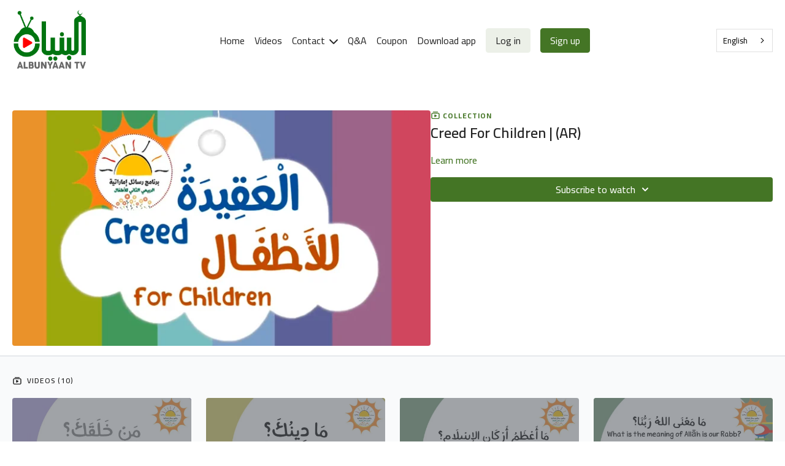

--- FILE ---
content_type: text/vnd.turbo-stream.html; charset=utf-8
request_url: https://albunyaan.tv/programs/collection-tw8euqh7nf4.turbo_stream?playlist_position=sidebar&preview=false
body_size: -27
content:
<!DOCTYPE html><html><head><meta name="csrf-param" content="authenticity_token" />
<meta name="csrf-token" content="MhMcmpDIoL6qgzkYwX9oEwEVmiJS3zXW2JQWPExNy8an6V6giYSvd6VD3s21vPKI10aQwogZaYApYmTCiCwMTA" /></head><body><turbo-stream action="update" target="program_show"><template>
  <turbo-frame id="program_player">
      <turbo-frame id="program_collection_homepage" src="/programs/collection-tw8euqh7nf4/collection_homepage?playlist_position=sidebar&amp;preview=false">
</turbo-frame></turbo-frame></template></turbo-stream></body></html>

--- FILE ---
content_type: text/vnd.turbo-stream.html; charset=utf-8
request_url: https://albunyaan.tv/programs/collection-tw8euqh7nf4/collection_homepage?playlist_position=sidebar&preview=false
body_size: 50618
content:
<turbo-stream action="update" target="program_collection_homepage"><template><div class="hidden"
     data-controller="integrations"
     data-integrations-facebook-pixel-enabled-value="true"
     data-integrations-google-tag-manager-enabled-value="false"
     data-integrations-google-analytics-enabled-value="true"
>
  <span class="hidden"
        data-integrations-target="gTag"
        data-event="ViewContent"
        data-payload-attributes='["content_name"]'
        data-payload-values='[&quot;Creed For Children | (AR)&quot;]'
  ></span>
  <span class="hidden"
        data-integrations-target="fbPx"
        data-event="ViewContent"
        data-payload-attributes='["content_name"]'
        data-payload-values='[&quot;Creed For Children | (AR)&quot;]'
  ></span>
</div>

<div class="collection pt-0 lg:pt-4">
    <div
      class='container hotwired'
      id="collection_cover"
      data-controller="program program-details-modal"
      data-program-id="3049957"
    >
      
<ds-modal no-background="" size="small" with-close-icon id="more-details-modal" data-action="close->program-details-modal#closeDetailModal">
  <div class="bg-ds-default">
    <div class="p-6 pb-0 max-h-[calc(100vh-190px)] overflow-y-auto">
      <p class="text-ds-default text-ds-large-bold mb-4">Creed For Children | (AR)</p>
      <p class="text-ds-small-semi-bold-uppercase text-ds-muted mb-4">About</p>
      <div class="content-description text-ds-base-regular text-ds-default mb-6" data-program-details-modal-target="modalContent"></div>
      <div class="p-4 bg-ds-overlay flex flex-col gap-2 rounded overflow-x-auto">
        <div class="flex w-full gap-2">
          <div class="text-ds-small-medium text-ds-default w-[100px]">Released</div>
          <div class="text-ds-small-regular text-ds-default">June 2024</div>
        </div>
          <div class="flex w-full gap-2">
              <div class="text-ds-small-medium text-ds-default w-[100px] shrink-0">Categories</div>
            <div class="flex flex-col w-full">
                <div class="flex">
                  <a
                    class="shrink-0 text-primary text-ds-small-medium inline-block mr-1"
                    target="_blank"
                    href="/categories/category-VoEPsgv_2H0"
                    data-turbo-frame="_top"
                  >
                    تربية وتعليم 📚 Essential Knowledge Kids
                  </a>
                  <span class="shrink-0 inline-block text-ds-small-regular text-ds-muted">
                    (2679 videos)
                  </span>
                </div>
                <div class="flex">
                  <a
                    class="shrink-0 text-primary text-ds-small-medium inline-block mr-1"
                    target="_blank"
                    href="/categories/category-Islaam%20EN"
                    data-turbo-frame="_top"
                  >
                    انجليزي - English
                  </a>
                  <span class="shrink-0 inline-block text-ds-small-regular text-ds-muted">
                    (785 videos)
                  </span>
                </div>
                <div class="flex">
                  <a
                    class="shrink-0 text-primary text-ds-small-medium inline-block mr-1"
                    target="_blank"
                    href="/categories/category-WlPEN6qM8uw"
                    data-turbo-frame="_top"
                  >
                    جديد البنيان 🌟 New on Albunyaan
                  </a>
                  <span class="shrink-0 inline-block text-ds-small-regular text-ds-muted">
                    (2745 videos)
                  </span>
                </div>
                <div class="flex">
                  <a
                    class="shrink-0 text-primary text-ds-small-medium inline-block mr-1"
                    target="_blank"
                    href="/categories/category-Age%205-9"
                    data-turbo-frame="_top"
                  >
                    العمر - Age 5-9
                  </a>
                  <span class="shrink-0 inline-block text-ds-small-regular text-ds-muted">
                    (6583 videos)
                  </span>
                </div>
            </div>
          </div>
      </div>
    </div>
    <div class="text-right p-6 pt-2">
      <ds-button variant="primary" onclick="document.getElementById('more-details-modal').close()">Close</ds-button>
    </div>
  </div>
</ds-modal>

<div class="flex flex-col lg:flex-row gap-x-12 mb-6 lg:mb-0">
    <div class="h-full w-full lg:w-[55%] relative">
        <img
          src="https://alpha.uscreencdn.com/images/programs/3049957/horizontal/6221f2b4-b401-446d-833f-2bf33c93f87d.jpg?auto=webp&width=700"
          srcset="https://alpha.uscreencdn.com/images/programs/3049957/horizontal/6221f2b4-b401-446d-833f-2bf33c93f87d.jpg?auto=webp&width=700,
                  https://alpha.uscreencdn.com/images/programs/3049957/horizontal/6221f2b4-b401-446d-833f-2bf33c93f87d.jpg?auto=webp&width=1050 2x"
          alt="Creed For Children | (AR)"
          class="aspect-video rounded h-auto w-full"
        >
    </div>
  <div id="program_about" class="w-full lg:w-[45%] lg:mb-5">
      <p class="text-primary text-ds-tiny-bold-uppercase mb-1 mt-4 lg:mt-0">
        <ds-icon class="inline-block align-sub" size="16px" name='playlist'></ds-icon> Collection
      </p>
      <h1 class="text-ds-title-2-semi-bold mt-2 lg:mt-0">
        Creed For Children | (AR)
      </h1>
    <div class="mt-4 text-ds-small-regular">
      <div aria-expanded=true class="content-description line-clamp-3 max-h-[60px] xl:line-clamp-[7] xl:max-h-[140px] xl:aria-expanded:line-clamp-[11] xl:aria-expanded:max-h-[220px]" data-program-details-modal-target="description">
        <p></p>
      </div>
      <ds-button variant="text" data-action="click->program-details-modal#openDetailModal" class="cursor-pointer">Learn more</ds-button>
    </div>
    <div class="mt-4 flex flex-col sm:flex-row gap-2 ">
            <ds-dropdown data-test="subscriptions-list" float="center" sm="float:left" class="w-full">
              <ds-button class="w-full" slot="control" variant="primary">
                  Subscribe to watch
                <ds-icon slot="after" name="chevron-down"></ds-icon>
              </ds-button>
              <div
                slot="content"
                class="p-6 pt-4 w-screen max-w-screen-md sm:max-w-lg box-border sm:w-auto"
              >
                <p class="text-ds-small-regular mb-4">Select a membership:</p>
                  <a
                    href="/checkout/new?o=214874"
                    data-turbo-frame="_top"
                    class="mb-4 last:mb-0 rounded w-full border border-solid border-ds-default flex hover:opacity-70 transition-opacity"
                  >
                    <div class="py-1 px-2 sm:px-3 sm:py-3 flex flex-col items-start justify-center w-full">
                      <p class="text-ds-tiny-bold-uppercase text-primary">
                        Monthly
                      </p>
                      <p class="!hidden sm:!block text-ds-tiny-regular mb-1 max-x-[2rem] overflow-hidden">
                        AlbunyaanTV | Sadaqah Jaariyah
                      </p>
                        <span class="text-ds-base-semi-bold">
                          USD $8.00/month
                        </span>
                    </div>
                  </a>
                  <a
                    href="/checkout/new?o=214875"
                    data-turbo-frame="_top"
                    class="mb-4 last:mb-0 rounded w-full border border-solid border-ds-default flex hover:opacity-70 transition-opacity"
                  >
                    <div class="py-1 px-2 sm:px-3 sm:py-3 flex flex-col items-start justify-center w-full">
                      <p class="text-ds-tiny-bold-uppercase text-primary">
                        Annually
                      </p>
                      <p class="!hidden sm:!block text-ds-tiny-regular mb-1 max-x-[2rem] overflow-hidden">
                        AlbunyaanTV | Sadaqah Jaariyah
                      </p>
                        <span class="text-ds-base-semi-bold">
                          USD $77.00/year
                        </span>
                    </div>
                  </a>
              </div>
            </ds-dropdown>
    </div>
  </div>
</div>

    </div>

  <div class="collection-videos relative bg-ds-inset border-y border-ds-default mt-4" id="program_playlist">
    <div class="container">
      <div
        class="py-8"
        data-area="playlist"
        data-controller="playlist-modal"
        data-playlist-modal-root-url-value="https://albunyaan.tv"
      >
          <ds-modal
            id="free-video-modal"
            size="large"
            with-close-icon
            close-icon-in-backdrop
            no-background
            
            data-action="close->playlist-modal#stopVideo"
            data-playlist-modal-target="modal"
          >
            <div data-controller="integrations"
                 data-integrations-facebook-pixel-enabled-value="true"
                 data-integrations-google-tag-manager-enabled-value="false"
                 data-integrations-google-analytics-enabled-value="true"
                 class="bg-ds-subtle"
            >
              <turbo-frame id="free_program"></turbo-frame>            </div>
          </ds-modal>

        <div class="flex items-center justify-between mb-5">
          <p class="collection-videos-counter text-ds-tiny-semi-bold-uppercase" data-area="counter">
            <ds-icon size="16px" class="pr-1 inline-block align-bottom" name='playlist'></ds-icon>
            Videos (10)
          </p>
        </div>
          <div class="playlist-divider mt-4 mb-3 md:hidden col-span-full" data-area="playlist-divider">
            
          </div>
            <ds-swiper
              initial-slide="0"
              class="md:hidden"
              md="disabled:true"
              overflow-visible
              options="{&quot;slidesPerView&quot;:2.3,&quot;spaceBetween&quot;:8}"
            >
                <swiper-slide>
                    <div class="content-item block pointer-events-none swiper-slide" data-cid="3739450">
    <div class="content-item-video relative">
      <div aria-hidden="true" style="padding-bottom: 56%;"></div>
      <img alt="العقيدة للأطفال 01" class="rounded absolute object-cover h-full w-full top-0 left-0" style="opacity: 1;" srcset="https://alpha.uscreencdn.com/images/programs/3049945/horizontal/df7cf673-d090-4291-8d73-1d1384832c4f.jpg?auto=webp&amp;width=350 350w, https://alpha.uscreencdn.com/images/programs/3049945/horizontal/df7cf673-d090-4291-8d73-1d1384832c4f.jpg?auto=webp&amp;width=700 700w, https://alpha.uscreencdn.com/images/programs/3049945/horizontal/df7cf673-d090-4291-8d73-1d1384832c4f.jpg?auto=webp&amp;width=1050 1050w" loading="lazy" decoding="async" src="https://alpha.uscreencdn.com/images/programs/3049945/horizontal/df7cf673-d090-4291-8d73-1d1384832c4f.jpg" />
      <div class="badge flex justify-center items-center text-white content-card-badge">
        <span class="badge-item">00:29</span>
      </div>
      <div class="absolute flex items-center justify-center inset-0 bg-transparent-light text-white rounded" data-test="lock-icon">
        <svg xmlns="http://www.w3.org/2000/svg" viewBox="0 0 18 20" data-area="lock-icon" height="18" width="20"><g fill="none" fill-rule="evenodd" stroke="currentColor" stroke-linecap="round" stroke-linejoin="round" stroke-width="1.5"><path d="M13.927 18.872H3.634C2.18 18.872 1 17.727 1 16.312V10.35c0-1.413 1.18-2.56 2.634-2.56h10.293c1.455 0 2.634 1.147 2.634 2.56v5.964c0 1.414-1.179 2.56-2.634 2.56z"></path><path d="M3.81 7.79V5.83C3.81 3.162 6.035 1 8.78 1c2.746 0 4.97 2.162 4.97 4.829V7.79"></path></g></svg>

      </div>
    </div>
    <p class="content-item-title mt-2 text-ds-base-regular truncate" title="العقيدة للأطفال 01">العقيدة للأطفال 01</p>
    <p class="content-item-description text-ds-muted text-ds-small-regular line-clamp-2 h-10"></p>
  </div>

                </swiper-slide>
                <swiper-slide>
                    <div class="content-item block pointer-events-none swiper-slide" data-cid="3739449">
    <div class="content-item-video relative">
      <div aria-hidden="true" style="padding-bottom: 56%;"></div>
      <img alt="العقيدة للأطفال 02" class="rounded absolute object-cover h-full w-full top-0 left-0" style="opacity: 1;" srcset="https://alpha.uscreencdn.com/images/programs/3049944/horizontal/56849fcd-3693-4a62-855f-0d451c37d2fb.jpg?auto=webp&amp;width=350 350w, https://alpha.uscreencdn.com/images/programs/3049944/horizontal/56849fcd-3693-4a62-855f-0d451c37d2fb.jpg?auto=webp&amp;width=700 700w, https://alpha.uscreencdn.com/images/programs/3049944/horizontal/56849fcd-3693-4a62-855f-0d451c37d2fb.jpg?auto=webp&amp;width=1050 1050w" loading="lazy" decoding="async" src="https://alpha.uscreencdn.com/images/programs/3049944/horizontal/56849fcd-3693-4a62-855f-0d451c37d2fb.jpg" />
      <div class="badge flex justify-center items-center text-white content-card-badge">
        <span class="badge-item">00:26</span>
      </div>
      <div class="absolute flex items-center justify-center inset-0 bg-transparent-light text-white rounded" data-test="lock-icon">
        <svg xmlns="http://www.w3.org/2000/svg" viewBox="0 0 18 20" data-area="lock-icon" height="18" width="20"><g fill="none" fill-rule="evenodd" stroke="currentColor" stroke-linecap="round" stroke-linejoin="round" stroke-width="1.5"><path d="M13.927 18.872H3.634C2.18 18.872 1 17.727 1 16.312V10.35c0-1.413 1.18-2.56 2.634-2.56h10.293c1.455 0 2.634 1.147 2.634 2.56v5.964c0 1.414-1.179 2.56-2.634 2.56z"></path><path d="M3.81 7.79V5.83C3.81 3.162 6.035 1 8.78 1c2.746 0 4.97 2.162 4.97 4.829V7.79"></path></g></svg>

      </div>
    </div>
    <p class="content-item-title mt-2 text-ds-base-regular truncate" title="العقيدة للأطفال 02">العقيدة للأطفال 02</p>
    <p class="content-item-description text-ds-muted text-ds-small-regular line-clamp-2 h-10"></p>
  </div>

                </swiper-slide>
                <swiper-slide>
                    <div class="content-item block pointer-events-none swiper-slide" data-cid="3739452">
    <div class="content-item-video relative">
      <div aria-hidden="true" style="padding-bottom: 56%;"></div>
      <img alt="العقيدة للأطفال 03" class="rounded absolute object-cover h-full w-full top-0 left-0" style="opacity: 1;" srcset="https://alpha.uscreencdn.com/images/programs/3049947/horizontal/50757ccb-4776-4639-bbe0-b6038fba8e4b.jpg?auto=webp&amp;width=350 350w, https://alpha.uscreencdn.com/images/programs/3049947/horizontal/50757ccb-4776-4639-bbe0-b6038fba8e4b.jpg?auto=webp&amp;width=700 700w, https://alpha.uscreencdn.com/images/programs/3049947/horizontal/50757ccb-4776-4639-bbe0-b6038fba8e4b.jpg?auto=webp&amp;width=1050 1050w" loading="lazy" decoding="async" src="https://alpha.uscreencdn.com/images/programs/3049947/horizontal/50757ccb-4776-4639-bbe0-b6038fba8e4b.jpg" />
      <div class="badge flex justify-center items-center text-white content-card-badge">
        <span class="badge-item">00:32</span>
      </div>
      <div class="absolute flex items-center justify-center inset-0 bg-transparent-light text-white rounded" data-test="lock-icon">
        <svg xmlns="http://www.w3.org/2000/svg" viewBox="0 0 18 20" data-area="lock-icon" height="18" width="20"><g fill="none" fill-rule="evenodd" stroke="currentColor" stroke-linecap="round" stroke-linejoin="round" stroke-width="1.5"><path d="M13.927 18.872H3.634C2.18 18.872 1 17.727 1 16.312V10.35c0-1.413 1.18-2.56 2.634-2.56h10.293c1.455 0 2.634 1.147 2.634 2.56v5.964c0 1.414-1.179 2.56-2.634 2.56z"></path><path d="M3.81 7.79V5.83C3.81 3.162 6.035 1 8.78 1c2.746 0 4.97 2.162 4.97 4.829V7.79"></path></g></svg>

      </div>
    </div>
    <p class="content-item-title mt-2 text-ds-base-regular truncate" title="العقيدة للأطفال 03">العقيدة للأطفال 03</p>
    <p class="content-item-description text-ds-muted text-ds-small-regular line-clamp-2 h-10"></p>
  </div>

                </swiper-slide>
                <swiper-slide>
                    <div class="content-item block pointer-events-none swiper-slide" data-cid="3739454">
    <div class="content-item-video relative">
      <div aria-hidden="true" style="padding-bottom: 56%;"></div>
      <img alt="العقيدة للأطفال 04" class="rounded absolute object-cover h-full w-full top-0 left-0" style="opacity: 1;" srcset="https://alpha.uscreencdn.com/images/programs/3049949/horizontal/32806836-d5ba-451e-93c0-534defc75aed.jpg?auto=webp&amp;width=350 350w, https://alpha.uscreencdn.com/images/programs/3049949/horizontal/32806836-d5ba-451e-93c0-534defc75aed.jpg?auto=webp&amp;width=700 700w, https://alpha.uscreencdn.com/images/programs/3049949/horizontal/32806836-d5ba-451e-93c0-534defc75aed.jpg?auto=webp&amp;width=1050 1050w" loading="lazy" decoding="async" src="https://alpha.uscreencdn.com/images/programs/3049949/horizontal/32806836-d5ba-451e-93c0-534defc75aed.jpg" />
      <div class="badge flex justify-center items-center text-white content-card-badge">
        <span class="badge-item">00:30</span>
      </div>
      <div class="absolute flex items-center justify-center inset-0 bg-transparent-light text-white rounded" data-test="lock-icon">
        <svg xmlns="http://www.w3.org/2000/svg" viewBox="0 0 18 20" data-area="lock-icon" height="18" width="20"><g fill="none" fill-rule="evenodd" stroke="currentColor" stroke-linecap="round" stroke-linejoin="round" stroke-width="1.5"><path d="M13.927 18.872H3.634C2.18 18.872 1 17.727 1 16.312V10.35c0-1.413 1.18-2.56 2.634-2.56h10.293c1.455 0 2.634 1.147 2.634 2.56v5.964c0 1.414-1.179 2.56-2.634 2.56z"></path><path d="M3.81 7.79V5.83C3.81 3.162 6.035 1 8.78 1c2.746 0 4.97 2.162 4.97 4.829V7.79"></path></g></svg>

      </div>
    </div>
    <p class="content-item-title mt-2 text-ds-base-regular truncate" title="العقيدة للأطفال 04">العقيدة للأطفال 04</p>
    <p class="content-item-description text-ds-muted text-ds-small-regular line-clamp-2 h-10"></p>
  </div>

                </swiper-slide>
                <swiper-slide>
                    <div class="content-item block pointer-events-none swiper-slide" data-cid="3739455">
    <div class="content-item-video relative">
      <div aria-hidden="true" style="padding-bottom: 56%;"></div>
      <img alt="العقيدة للأطفال 05" class="rounded absolute object-cover h-full w-full top-0 left-0" style="opacity: 1;" srcset="https://alpha.uscreencdn.com/images/programs/3049950/horizontal/0b162e1e-8197-4000-9393-e8d0c13f5b39.jpg?auto=webp&amp;width=350 350w, https://alpha.uscreencdn.com/images/programs/3049950/horizontal/0b162e1e-8197-4000-9393-e8d0c13f5b39.jpg?auto=webp&amp;width=700 700w, https://alpha.uscreencdn.com/images/programs/3049950/horizontal/0b162e1e-8197-4000-9393-e8d0c13f5b39.jpg?auto=webp&amp;width=1050 1050w" loading="lazy" decoding="async" src="https://alpha.uscreencdn.com/images/programs/3049950/horizontal/0b162e1e-8197-4000-9393-e8d0c13f5b39.jpg" />
      <div class="badge flex justify-center items-center text-white content-card-badge">
        <span class="badge-item">00:41</span>
      </div>
      <div class="absolute flex items-center justify-center inset-0 bg-transparent-light text-white rounded" data-test="lock-icon">
        <svg xmlns="http://www.w3.org/2000/svg" viewBox="0 0 18 20" data-area="lock-icon" height="18" width="20"><g fill="none" fill-rule="evenodd" stroke="currentColor" stroke-linecap="round" stroke-linejoin="round" stroke-width="1.5"><path d="M13.927 18.872H3.634C2.18 18.872 1 17.727 1 16.312V10.35c0-1.413 1.18-2.56 2.634-2.56h10.293c1.455 0 2.634 1.147 2.634 2.56v5.964c0 1.414-1.179 2.56-2.634 2.56z"></path><path d="M3.81 7.79V5.83C3.81 3.162 6.035 1 8.78 1c2.746 0 4.97 2.162 4.97 4.829V7.79"></path></g></svg>

      </div>
    </div>
    <p class="content-item-title mt-2 text-ds-base-regular truncate" title="العقيدة للأطفال 05">العقيدة للأطفال 05</p>
    <p class="content-item-description text-ds-muted text-ds-small-regular line-clamp-2 h-10"></p>
  </div>

                </swiper-slide>
                <swiper-slide>
                    <div class="content-item block pointer-events-none swiper-slide" data-cid="3739456">
    <div class="content-item-video relative">
      <div aria-hidden="true" style="padding-bottom: 56%;"></div>
      <img alt="العقيدة للأطفال 06" class="rounded absolute object-cover h-full w-full top-0 left-0" style="opacity: 1;" srcset="https://alpha.uscreencdn.com/images/programs/3049951/horizontal/d1a11248-d2a0-4659-80a3-22669ad86590.jpg?auto=webp&amp;width=350 350w, https://alpha.uscreencdn.com/images/programs/3049951/horizontal/d1a11248-d2a0-4659-80a3-22669ad86590.jpg?auto=webp&amp;width=700 700w, https://alpha.uscreencdn.com/images/programs/3049951/horizontal/d1a11248-d2a0-4659-80a3-22669ad86590.jpg?auto=webp&amp;width=1050 1050w" loading="lazy" decoding="async" src="https://alpha.uscreencdn.com/images/programs/3049951/horizontal/d1a11248-d2a0-4659-80a3-22669ad86590.jpg" />
      <div class="badge flex justify-center items-center text-white content-card-badge">
        <span class="badge-item">00:35</span>
      </div>
      <div class="absolute flex items-center justify-center inset-0 bg-transparent-light text-white rounded" data-test="lock-icon">
        <svg xmlns="http://www.w3.org/2000/svg" viewBox="0 0 18 20" data-area="lock-icon" height="18" width="20"><g fill="none" fill-rule="evenodd" stroke="currentColor" stroke-linecap="round" stroke-linejoin="round" stroke-width="1.5"><path d="M13.927 18.872H3.634C2.18 18.872 1 17.727 1 16.312V10.35c0-1.413 1.18-2.56 2.634-2.56h10.293c1.455 0 2.634 1.147 2.634 2.56v5.964c0 1.414-1.179 2.56-2.634 2.56z"></path><path d="M3.81 7.79V5.83C3.81 3.162 6.035 1 8.78 1c2.746 0 4.97 2.162 4.97 4.829V7.79"></path></g></svg>

      </div>
    </div>
    <p class="content-item-title mt-2 text-ds-base-regular truncate" title="العقيدة للأطفال 06">العقيدة للأطفال 06</p>
    <p class="content-item-description text-ds-muted text-ds-small-regular line-clamp-2 h-10"></p>
  </div>

                </swiper-slide>
                <swiper-slide>
                    <div class="content-item block pointer-events-none swiper-slide" data-cid="3739451">
    <div class="content-item-video relative">
      <div aria-hidden="true" style="padding-bottom: 56%;"></div>
      <img alt="العقيدة للأطفال 07" class="rounded absolute object-cover h-full w-full top-0 left-0" style="opacity: 1;" srcset="https://alpha.uscreencdn.com/images/programs/3049946/horizontal/82a77c52-3734-43b8-8e6b-2e1cda45684b.jpg?auto=webp&amp;width=350 350w, https://alpha.uscreencdn.com/images/programs/3049946/horizontal/82a77c52-3734-43b8-8e6b-2e1cda45684b.jpg?auto=webp&amp;width=700 700w, https://alpha.uscreencdn.com/images/programs/3049946/horizontal/82a77c52-3734-43b8-8e6b-2e1cda45684b.jpg?auto=webp&amp;width=1050 1050w" loading="lazy" decoding="async" src="https://alpha.uscreencdn.com/images/programs/3049946/horizontal/82a77c52-3734-43b8-8e6b-2e1cda45684b.jpg" />
      <div class="badge flex justify-center items-center text-white content-card-badge">
        <span class="badge-item">00:33</span>
      </div>
      <div class="absolute flex items-center justify-center inset-0 bg-transparent-light text-white rounded" data-test="lock-icon">
        <svg xmlns="http://www.w3.org/2000/svg" viewBox="0 0 18 20" data-area="lock-icon" height="18" width="20"><g fill="none" fill-rule="evenodd" stroke="currentColor" stroke-linecap="round" stroke-linejoin="round" stroke-width="1.5"><path d="M13.927 18.872H3.634C2.18 18.872 1 17.727 1 16.312V10.35c0-1.413 1.18-2.56 2.634-2.56h10.293c1.455 0 2.634 1.147 2.634 2.56v5.964c0 1.414-1.179 2.56-2.634 2.56z"></path><path d="M3.81 7.79V5.83C3.81 3.162 6.035 1 8.78 1c2.746 0 4.97 2.162 4.97 4.829V7.79"></path></g></svg>

      </div>
    </div>
    <p class="content-item-title mt-2 text-ds-base-regular truncate" title="العقيدة للأطفال 07">العقيدة للأطفال 07</p>
    <p class="content-item-description text-ds-muted text-ds-small-regular line-clamp-2 h-10"></p>
  </div>

                </swiper-slide>
                <swiper-slide>
                    <div class="content-item block pointer-events-none swiper-slide" data-cid="3739453">
    <div class="content-item-video relative">
      <div aria-hidden="true" style="padding-bottom: 56%;"></div>
      <img alt="العقيدة للأطفال 08" class="rounded absolute object-cover h-full w-full top-0 left-0" style="opacity: 1;" srcset="https://alpha.uscreencdn.com/images/programs/3049948/horizontal/9a917258-06b9-491e-a150-8774c4b9055c.jpg?auto=webp&amp;width=350 350w, https://alpha.uscreencdn.com/images/programs/3049948/horizontal/9a917258-06b9-491e-a150-8774c4b9055c.jpg?auto=webp&amp;width=700 700w, https://alpha.uscreencdn.com/images/programs/3049948/horizontal/9a917258-06b9-491e-a150-8774c4b9055c.jpg?auto=webp&amp;width=1050 1050w" loading="lazy" decoding="async" src="https://alpha.uscreencdn.com/images/programs/3049948/horizontal/9a917258-06b9-491e-a150-8774c4b9055c.jpg" />
      <div class="badge flex justify-center items-center text-white content-card-badge">
        <span class="badge-item">00:37</span>
      </div>
      <div class="absolute flex items-center justify-center inset-0 bg-transparent-light text-white rounded" data-test="lock-icon">
        <svg xmlns="http://www.w3.org/2000/svg" viewBox="0 0 18 20" data-area="lock-icon" height="18" width="20"><g fill="none" fill-rule="evenodd" stroke="currentColor" stroke-linecap="round" stroke-linejoin="round" stroke-width="1.5"><path d="M13.927 18.872H3.634C2.18 18.872 1 17.727 1 16.312V10.35c0-1.413 1.18-2.56 2.634-2.56h10.293c1.455 0 2.634 1.147 2.634 2.56v5.964c0 1.414-1.179 2.56-2.634 2.56z"></path><path d="M3.81 7.79V5.83C3.81 3.162 6.035 1 8.78 1c2.746 0 4.97 2.162 4.97 4.829V7.79"></path></g></svg>

      </div>
    </div>
    <p class="content-item-title mt-2 text-ds-base-regular truncate" title="العقيدة للأطفال 08">العقيدة للأطفال 08</p>
    <p class="content-item-description text-ds-muted text-ds-small-regular line-clamp-2 h-10"></p>
  </div>

                </swiper-slide>
                <swiper-slide>
                    <div class="content-item block pointer-events-none swiper-slide" data-cid="3739458">
    <div class="content-item-video relative">
      <div aria-hidden="true" style="padding-bottom: 56%;"></div>
      <img alt="العقيدة للأطفال 09" class="rounded absolute object-cover h-full w-full top-0 left-0" style="opacity: 1;" srcset="https://alpha.uscreencdn.com/images/programs/3049953/horizontal/e55ff618-b53f-47d1-bc3b-033f6ba6791c.jpg?auto=webp&amp;width=350 350w, https://alpha.uscreencdn.com/images/programs/3049953/horizontal/e55ff618-b53f-47d1-bc3b-033f6ba6791c.jpg?auto=webp&amp;width=700 700w, https://alpha.uscreencdn.com/images/programs/3049953/horizontal/e55ff618-b53f-47d1-bc3b-033f6ba6791c.jpg?auto=webp&amp;width=1050 1050w" loading="lazy" decoding="async" src="https://alpha.uscreencdn.com/images/programs/3049953/horizontal/e55ff618-b53f-47d1-bc3b-033f6ba6791c.jpg" />
      <div class="badge flex justify-center items-center text-white content-card-badge">
        <span class="badge-item">00:41</span>
      </div>
      <div class="absolute flex items-center justify-center inset-0 bg-transparent-light text-white rounded" data-test="lock-icon">
        <svg xmlns="http://www.w3.org/2000/svg" viewBox="0 0 18 20" data-area="lock-icon" height="18" width="20"><g fill="none" fill-rule="evenodd" stroke="currentColor" stroke-linecap="round" stroke-linejoin="round" stroke-width="1.5"><path d="M13.927 18.872H3.634C2.18 18.872 1 17.727 1 16.312V10.35c0-1.413 1.18-2.56 2.634-2.56h10.293c1.455 0 2.634 1.147 2.634 2.56v5.964c0 1.414-1.179 2.56-2.634 2.56z"></path><path d="M3.81 7.79V5.83C3.81 3.162 6.035 1 8.78 1c2.746 0 4.97 2.162 4.97 4.829V7.79"></path></g></svg>

      </div>
    </div>
    <p class="content-item-title mt-2 text-ds-base-regular truncate" title="العقيدة للأطفال 09">العقيدة للأطفال 09</p>
    <p class="content-item-description text-ds-muted text-ds-small-regular line-clamp-2 h-10"></p>
  </div>

                </swiper-slide>
                <swiper-slide>
                    <div class="content-item block pointer-events-none swiper-slide" data-cid="3739457">
    <div class="content-item-video relative">
      <div aria-hidden="true" style="padding-bottom: 56%;"></div>
      <img alt="العقيدة للأطفال 10" class="rounded absolute object-cover h-full w-full top-0 left-0" style="opacity: 1;" srcset="https://alpha.uscreencdn.com/images/programs/3049952/horizontal/f1d9c299-3b50-4321-bcaf-4c3080fd09ad.jpg?auto=webp&amp;width=350 350w, https://alpha.uscreencdn.com/images/programs/3049952/horizontal/f1d9c299-3b50-4321-bcaf-4c3080fd09ad.jpg?auto=webp&amp;width=700 700w, https://alpha.uscreencdn.com/images/programs/3049952/horizontal/f1d9c299-3b50-4321-bcaf-4c3080fd09ad.jpg?auto=webp&amp;width=1050 1050w" loading="lazy" decoding="async" src="https://alpha.uscreencdn.com/images/programs/3049952/horizontal/f1d9c299-3b50-4321-bcaf-4c3080fd09ad.jpg" />
      <div class="badge flex justify-center items-center text-white content-card-badge">
        <span class="badge-item">00:33</span>
      </div>
      <div class="absolute flex items-center justify-center inset-0 bg-transparent-light text-white rounded" data-test="lock-icon">
        <svg xmlns="http://www.w3.org/2000/svg" viewBox="0 0 18 20" data-area="lock-icon" height="18" width="20"><g fill="none" fill-rule="evenodd" stroke="currentColor" stroke-linecap="round" stroke-linejoin="round" stroke-width="1.5"><path d="M13.927 18.872H3.634C2.18 18.872 1 17.727 1 16.312V10.35c0-1.413 1.18-2.56 2.634-2.56h10.293c1.455 0 2.634 1.147 2.634 2.56v5.964c0 1.414-1.179 2.56-2.634 2.56z"></path><path d="M3.81 7.79V5.83C3.81 3.162 6.035 1 8.78 1c2.746 0 4.97 2.162 4.97 4.829V7.79"></path></g></svg>

      </div>
    </div>
    <p class="content-item-title mt-2 text-ds-base-regular truncate" title="العقيدة للأطفال 10">العقيدة للأطفال 10</p>
    <p class="content-item-description text-ds-muted text-ds-small-regular line-clamp-2 h-10"></p>
  </div>

                </swiper-slide>
            </ds-swiper>
        <ds-show-more
          style="--ds-show-more-fade-color: transparent;"
          content-not-clickable
          class="!hidden md:!block"
          float="center"
          disabled="true"
          once
          max-height="550"
          md="disabled:false"
          lg="max-height:900"
        >
          <ds-button slot="button" class="collection-videos-button mt-6">Show all videos</ds-button>
          <div slot="content" class="grid grid-cols-2 md:grid-cols-3 lg:grid-cols-4 gap-6" data-area="chapters">
                <div class="content-item block pointer-events-none" data-cid="3739450">
    <div class="content-item-video relative">
      <div aria-hidden="true" style="padding-bottom: 56%;"></div>
      <img alt="العقيدة للأطفال 01" class="rounded absolute object-cover h-full w-full top-0 left-0" style="opacity: 1;" srcset="https://alpha.uscreencdn.com/images/programs/3049945/horizontal/df7cf673-d090-4291-8d73-1d1384832c4f.jpg?auto=webp&amp;width=350 350w, https://alpha.uscreencdn.com/images/programs/3049945/horizontal/df7cf673-d090-4291-8d73-1d1384832c4f.jpg?auto=webp&amp;width=700 700w, https://alpha.uscreencdn.com/images/programs/3049945/horizontal/df7cf673-d090-4291-8d73-1d1384832c4f.jpg?auto=webp&amp;width=1050 1050w" loading="lazy" decoding="async" src="https://alpha.uscreencdn.com/images/programs/3049945/horizontal/df7cf673-d090-4291-8d73-1d1384832c4f.jpg" />
      <div class="badge flex justify-center items-center text-white content-card-badge">
        <span class="badge-item">00:29</span>
      </div>
      <div class="absolute flex items-center justify-center inset-0 bg-transparent-light text-white rounded" data-test="lock-icon">
        <svg xmlns="http://www.w3.org/2000/svg" viewBox="0 0 18 20" data-area="lock-icon" height="18" width="20"><g fill="none" fill-rule="evenodd" stroke="currentColor" stroke-linecap="round" stroke-linejoin="round" stroke-width="1.5"><path d="M13.927 18.872H3.634C2.18 18.872 1 17.727 1 16.312V10.35c0-1.413 1.18-2.56 2.634-2.56h10.293c1.455 0 2.634 1.147 2.634 2.56v5.964c0 1.414-1.179 2.56-2.634 2.56z"></path><path d="M3.81 7.79V5.83C3.81 3.162 6.035 1 8.78 1c2.746 0 4.97 2.162 4.97 4.829V7.79"></path></g></svg>

      </div>
    </div>
    <p class="content-item-title mt-2 text-ds-base-regular truncate" title="العقيدة للأطفال 01">العقيدة للأطفال 01</p>
    <p class="content-item-description text-ds-muted text-ds-small-regular line-clamp-2 max-h-10"></p>
  </div>

                <div class="content-item block pointer-events-none" data-cid="3739449">
    <div class="content-item-video relative">
      <div aria-hidden="true" style="padding-bottom: 56%;"></div>
      <img alt="العقيدة للأطفال 02" class="rounded absolute object-cover h-full w-full top-0 left-0" style="opacity: 1;" srcset="https://alpha.uscreencdn.com/images/programs/3049944/horizontal/56849fcd-3693-4a62-855f-0d451c37d2fb.jpg?auto=webp&amp;width=350 350w, https://alpha.uscreencdn.com/images/programs/3049944/horizontal/56849fcd-3693-4a62-855f-0d451c37d2fb.jpg?auto=webp&amp;width=700 700w, https://alpha.uscreencdn.com/images/programs/3049944/horizontal/56849fcd-3693-4a62-855f-0d451c37d2fb.jpg?auto=webp&amp;width=1050 1050w" loading="lazy" decoding="async" src="https://alpha.uscreencdn.com/images/programs/3049944/horizontal/56849fcd-3693-4a62-855f-0d451c37d2fb.jpg" />
      <div class="badge flex justify-center items-center text-white content-card-badge">
        <span class="badge-item">00:26</span>
      </div>
      <div class="absolute flex items-center justify-center inset-0 bg-transparent-light text-white rounded" data-test="lock-icon">
        <svg xmlns="http://www.w3.org/2000/svg" viewBox="0 0 18 20" data-area="lock-icon" height="18" width="20"><g fill="none" fill-rule="evenodd" stroke="currentColor" stroke-linecap="round" stroke-linejoin="round" stroke-width="1.5"><path d="M13.927 18.872H3.634C2.18 18.872 1 17.727 1 16.312V10.35c0-1.413 1.18-2.56 2.634-2.56h10.293c1.455 0 2.634 1.147 2.634 2.56v5.964c0 1.414-1.179 2.56-2.634 2.56z"></path><path d="M3.81 7.79V5.83C3.81 3.162 6.035 1 8.78 1c2.746 0 4.97 2.162 4.97 4.829V7.79"></path></g></svg>

      </div>
    </div>
    <p class="content-item-title mt-2 text-ds-base-regular truncate" title="العقيدة للأطفال 02">العقيدة للأطفال 02</p>
    <p class="content-item-description text-ds-muted text-ds-small-regular line-clamp-2 max-h-10"></p>
  </div>

                <div class="content-item block pointer-events-none" data-cid="3739452">
    <div class="content-item-video relative">
      <div aria-hidden="true" style="padding-bottom: 56%;"></div>
      <img alt="العقيدة للأطفال 03" class="rounded absolute object-cover h-full w-full top-0 left-0" style="opacity: 1;" srcset="https://alpha.uscreencdn.com/images/programs/3049947/horizontal/50757ccb-4776-4639-bbe0-b6038fba8e4b.jpg?auto=webp&amp;width=350 350w, https://alpha.uscreencdn.com/images/programs/3049947/horizontal/50757ccb-4776-4639-bbe0-b6038fba8e4b.jpg?auto=webp&amp;width=700 700w, https://alpha.uscreencdn.com/images/programs/3049947/horizontal/50757ccb-4776-4639-bbe0-b6038fba8e4b.jpg?auto=webp&amp;width=1050 1050w" loading="lazy" decoding="async" src="https://alpha.uscreencdn.com/images/programs/3049947/horizontal/50757ccb-4776-4639-bbe0-b6038fba8e4b.jpg" />
      <div class="badge flex justify-center items-center text-white content-card-badge">
        <span class="badge-item">00:32</span>
      </div>
      <div class="absolute flex items-center justify-center inset-0 bg-transparent-light text-white rounded" data-test="lock-icon">
        <svg xmlns="http://www.w3.org/2000/svg" viewBox="0 0 18 20" data-area="lock-icon" height="18" width="20"><g fill="none" fill-rule="evenodd" stroke="currentColor" stroke-linecap="round" stroke-linejoin="round" stroke-width="1.5"><path d="M13.927 18.872H3.634C2.18 18.872 1 17.727 1 16.312V10.35c0-1.413 1.18-2.56 2.634-2.56h10.293c1.455 0 2.634 1.147 2.634 2.56v5.964c0 1.414-1.179 2.56-2.634 2.56z"></path><path d="M3.81 7.79V5.83C3.81 3.162 6.035 1 8.78 1c2.746 0 4.97 2.162 4.97 4.829V7.79"></path></g></svg>

      </div>
    </div>
    <p class="content-item-title mt-2 text-ds-base-regular truncate" title="العقيدة للأطفال 03">العقيدة للأطفال 03</p>
    <p class="content-item-description text-ds-muted text-ds-small-regular line-clamp-2 max-h-10"></p>
  </div>

                <div class="content-item block pointer-events-none" data-cid="3739454">
    <div class="content-item-video relative">
      <div aria-hidden="true" style="padding-bottom: 56%;"></div>
      <img alt="العقيدة للأطفال 04" class="rounded absolute object-cover h-full w-full top-0 left-0" style="opacity: 1;" srcset="https://alpha.uscreencdn.com/images/programs/3049949/horizontal/32806836-d5ba-451e-93c0-534defc75aed.jpg?auto=webp&amp;width=350 350w, https://alpha.uscreencdn.com/images/programs/3049949/horizontal/32806836-d5ba-451e-93c0-534defc75aed.jpg?auto=webp&amp;width=700 700w, https://alpha.uscreencdn.com/images/programs/3049949/horizontal/32806836-d5ba-451e-93c0-534defc75aed.jpg?auto=webp&amp;width=1050 1050w" loading="lazy" decoding="async" src="https://alpha.uscreencdn.com/images/programs/3049949/horizontal/32806836-d5ba-451e-93c0-534defc75aed.jpg" />
      <div class="badge flex justify-center items-center text-white content-card-badge">
        <span class="badge-item">00:30</span>
      </div>
      <div class="absolute flex items-center justify-center inset-0 bg-transparent-light text-white rounded" data-test="lock-icon">
        <svg xmlns="http://www.w3.org/2000/svg" viewBox="0 0 18 20" data-area="lock-icon" height="18" width="20"><g fill="none" fill-rule="evenodd" stroke="currentColor" stroke-linecap="round" stroke-linejoin="round" stroke-width="1.5"><path d="M13.927 18.872H3.634C2.18 18.872 1 17.727 1 16.312V10.35c0-1.413 1.18-2.56 2.634-2.56h10.293c1.455 0 2.634 1.147 2.634 2.56v5.964c0 1.414-1.179 2.56-2.634 2.56z"></path><path d="M3.81 7.79V5.83C3.81 3.162 6.035 1 8.78 1c2.746 0 4.97 2.162 4.97 4.829V7.79"></path></g></svg>

      </div>
    </div>
    <p class="content-item-title mt-2 text-ds-base-regular truncate" title="العقيدة للأطفال 04">العقيدة للأطفال 04</p>
    <p class="content-item-description text-ds-muted text-ds-small-regular line-clamp-2 max-h-10"></p>
  </div>

                <div class="content-item block pointer-events-none" data-cid="3739455">
    <div class="content-item-video relative">
      <div aria-hidden="true" style="padding-bottom: 56%;"></div>
      <img alt="العقيدة للأطفال 05" class="rounded absolute object-cover h-full w-full top-0 left-0" style="opacity: 1;" srcset="https://alpha.uscreencdn.com/images/programs/3049950/horizontal/0b162e1e-8197-4000-9393-e8d0c13f5b39.jpg?auto=webp&amp;width=350 350w, https://alpha.uscreencdn.com/images/programs/3049950/horizontal/0b162e1e-8197-4000-9393-e8d0c13f5b39.jpg?auto=webp&amp;width=700 700w, https://alpha.uscreencdn.com/images/programs/3049950/horizontal/0b162e1e-8197-4000-9393-e8d0c13f5b39.jpg?auto=webp&amp;width=1050 1050w" loading="lazy" decoding="async" src="https://alpha.uscreencdn.com/images/programs/3049950/horizontal/0b162e1e-8197-4000-9393-e8d0c13f5b39.jpg" />
      <div class="badge flex justify-center items-center text-white content-card-badge">
        <span class="badge-item">00:41</span>
      </div>
      <div class="absolute flex items-center justify-center inset-0 bg-transparent-light text-white rounded" data-test="lock-icon">
        <svg xmlns="http://www.w3.org/2000/svg" viewBox="0 0 18 20" data-area="lock-icon" height="18" width="20"><g fill="none" fill-rule="evenodd" stroke="currentColor" stroke-linecap="round" stroke-linejoin="round" stroke-width="1.5"><path d="M13.927 18.872H3.634C2.18 18.872 1 17.727 1 16.312V10.35c0-1.413 1.18-2.56 2.634-2.56h10.293c1.455 0 2.634 1.147 2.634 2.56v5.964c0 1.414-1.179 2.56-2.634 2.56z"></path><path d="M3.81 7.79V5.83C3.81 3.162 6.035 1 8.78 1c2.746 0 4.97 2.162 4.97 4.829V7.79"></path></g></svg>

      </div>
    </div>
    <p class="content-item-title mt-2 text-ds-base-regular truncate" title="العقيدة للأطفال 05">العقيدة للأطفال 05</p>
    <p class="content-item-description text-ds-muted text-ds-small-regular line-clamp-2 max-h-10"></p>
  </div>

                <div class="content-item block pointer-events-none" data-cid="3739456">
    <div class="content-item-video relative">
      <div aria-hidden="true" style="padding-bottom: 56%;"></div>
      <img alt="العقيدة للأطفال 06" class="rounded absolute object-cover h-full w-full top-0 left-0" style="opacity: 1;" srcset="https://alpha.uscreencdn.com/images/programs/3049951/horizontal/d1a11248-d2a0-4659-80a3-22669ad86590.jpg?auto=webp&amp;width=350 350w, https://alpha.uscreencdn.com/images/programs/3049951/horizontal/d1a11248-d2a0-4659-80a3-22669ad86590.jpg?auto=webp&amp;width=700 700w, https://alpha.uscreencdn.com/images/programs/3049951/horizontal/d1a11248-d2a0-4659-80a3-22669ad86590.jpg?auto=webp&amp;width=1050 1050w" loading="lazy" decoding="async" src="https://alpha.uscreencdn.com/images/programs/3049951/horizontal/d1a11248-d2a0-4659-80a3-22669ad86590.jpg" />
      <div class="badge flex justify-center items-center text-white content-card-badge">
        <span class="badge-item">00:35</span>
      </div>
      <div class="absolute flex items-center justify-center inset-0 bg-transparent-light text-white rounded" data-test="lock-icon">
        <svg xmlns="http://www.w3.org/2000/svg" viewBox="0 0 18 20" data-area="lock-icon" height="18" width="20"><g fill="none" fill-rule="evenodd" stroke="currentColor" stroke-linecap="round" stroke-linejoin="round" stroke-width="1.5"><path d="M13.927 18.872H3.634C2.18 18.872 1 17.727 1 16.312V10.35c0-1.413 1.18-2.56 2.634-2.56h10.293c1.455 0 2.634 1.147 2.634 2.56v5.964c0 1.414-1.179 2.56-2.634 2.56z"></path><path d="M3.81 7.79V5.83C3.81 3.162 6.035 1 8.78 1c2.746 0 4.97 2.162 4.97 4.829V7.79"></path></g></svg>

      </div>
    </div>
    <p class="content-item-title mt-2 text-ds-base-regular truncate" title="العقيدة للأطفال 06">العقيدة للأطفال 06</p>
    <p class="content-item-description text-ds-muted text-ds-small-regular line-clamp-2 max-h-10"></p>
  </div>

                <div class="content-item block pointer-events-none" data-cid="3739451">
    <div class="content-item-video relative">
      <div aria-hidden="true" style="padding-bottom: 56%;"></div>
      <img alt="العقيدة للأطفال 07" class="rounded absolute object-cover h-full w-full top-0 left-0" style="opacity: 1;" srcset="https://alpha.uscreencdn.com/images/programs/3049946/horizontal/82a77c52-3734-43b8-8e6b-2e1cda45684b.jpg?auto=webp&amp;width=350 350w, https://alpha.uscreencdn.com/images/programs/3049946/horizontal/82a77c52-3734-43b8-8e6b-2e1cda45684b.jpg?auto=webp&amp;width=700 700w, https://alpha.uscreencdn.com/images/programs/3049946/horizontal/82a77c52-3734-43b8-8e6b-2e1cda45684b.jpg?auto=webp&amp;width=1050 1050w" loading="lazy" decoding="async" src="https://alpha.uscreencdn.com/images/programs/3049946/horizontal/82a77c52-3734-43b8-8e6b-2e1cda45684b.jpg" />
      <div class="badge flex justify-center items-center text-white content-card-badge">
        <span class="badge-item">00:33</span>
      </div>
      <div class="absolute flex items-center justify-center inset-0 bg-transparent-light text-white rounded" data-test="lock-icon">
        <svg xmlns="http://www.w3.org/2000/svg" viewBox="0 0 18 20" data-area="lock-icon" height="18" width="20"><g fill="none" fill-rule="evenodd" stroke="currentColor" stroke-linecap="round" stroke-linejoin="round" stroke-width="1.5"><path d="M13.927 18.872H3.634C2.18 18.872 1 17.727 1 16.312V10.35c0-1.413 1.18-2.56 2.634-2.56h10.293c1.455 0 2.634 1.147 2.634 2.56v5.964c0 1.414-1.179 2.56-2.634 2.56z"></path><path d="M3.81 7.79V5.83C3.81 3.162 6.035 1 8.78 1c2.746 0 4.97 2.162 4.97 4.829V7.79"></path></g></svg>

      </div>
    </div>
    <p class="content-item-title mt-2 text-ds-base-regular truncate" title="العقيدة للأطفال 07">العقيدة للأطفال 07</p>
    <p class="content-item-description text-ds-muted text-ds-small-regular line-clamp-2 max-h-10"></p>
  </div>

                <div class="content-item block pointer-events-none" data-cid="3739453">
    <div class="content-item-video relative">
      <div aria-hidden="true" style="padding-bottom: 56%;"></div>
      <img alt="العقيدة للأطفال 08" class="rounded absolute object-cover h-full w-full top-0 left-0" style="opacity: 1;" srcset="https://alpha.uscreencdn.com/images/programs/3049948/horizontal/9a917258-06b9-491e-a150-8774c4b9055c.jpg?auto=webp&amp;width=350 350w, https://alpha.uscreencdn.com/images/programs/3049948/horizontal/9a917258-06b9-491e-a150-8774c4b9055c.jpg?auto=webp&amp;width=700 700w, https://alpha.uscreencdn.com/images/programs/3049948/horizontal/9a917258-06b9-491e-a150-8774c4b9055c.jpg?auto=webp&amp;width=1050 1050w" loading="lazy" decoding="async" src="https://alpha.uscreencdn.com/images/programs/3049948/horizontal/9a917258-06b9-491e-a150-8774c4b9055c.jpg" />
      <div class="badge flex justify-center items-center text-white content-card-badge">
        <span class="badge-item">00:37</span>
      </div>
      <div class="absolute flex items-center justify-center inset-0 bg-transparent-light text-white rounded" data-test="lock-icon">
        <svg xmlns="http://www.w3.org/2000/svg" viewBox="0 0 18 20" data-area="lock-icon" height="18" width="20"><g fill="none" fill-rule="evenodd" stroke="currentColor" stroke-linecap="round" stroke-linejoin="round" stroke-width="1.5"><path d="M13.927 18.872H3.634C2.18 18.872 1 17.727 1 16.312V10.35c0-1.413 1.18-2.56 2.634-2.56h10.293c1.455 0 2.634 1.147 2.634 2.56v5.964c0 1.414-1.179 2.56-2.634 2.56z"></path><path d="M3.81 7.79V5.83C3.81 3.162 6.035 1 8.78 1c2.746 0 4.97 2.162 4.97 4.829V7.79"></path></g></svg>

      </div>
    </div>
    <p class="content-item-title mt-2 text-ds-base-regular truncate" title="العقيدة للأطفال 08">العقيدة للأطفال 08</p>
    <p class="content-item-description text-ds-muted text-ds-small-regular line-clamp-2 max-h-10"></p>
  </div>

                <div class="content-item block pointer-events-none" data-cid="3739458">
    <div class="content-item-video relative">
      <div aria-hidden="true" style="padding-bottom: 56%;"></div>
      <img alt="العقيدة للأطفال 09" class="rounded absolute object-cover h-full w-full top-0 left-0" style="opacity: 1;" srcset="https://alpha.uscreencdn.com/images/programs/3049953/horizontal/e55ff618-b53f-47d1-bc3b-033f6ba6791c.jpg?auto=webp&amp;width=350 350w, https://alpha.uscreencdn.com/images/programs/3049953/horizontal/e55ff618-b53f-47d1-bc3b-033f6ba6791c.jpg?auto=webp&amp;width=700 700w, https://alpha.uscreencdn.com/images/programs/3049953/horizontal/e55ff618-b53f-47d1-bc3b-033f6ba6791c.jpg?auto=webp&amp;width=1050 1050w" loading="lazy" decoding="async" src="https://alpha.uscreencdn.com/images/programs/3049953/horizontal/e55ff618-b53f-47d1-bc3b-033f6ba6791c.jpg" />
      <div class="badge flex justify-center items-center text-white content-card-badge">
        <span class="badge-item">00:41</span>
      </div>
      <div class="absolute flex items-center justify-center inset-0 bg-transparent-light text-white rounded" data-test="lock-icon">
        <svg xmlns="http://www.w3.org/2000/svg" viewBox="0 0 18 20" data-area="lock-icon" height="18" width="20"><g fill="none" fill-rule="evenodd" stroke="currentColor" stroke-linecap="round" stroke-linejoin="round" stroke-width="1.5"><path d="M13.927 18.872H3.634C2.18 18.872 1 17.727 1 16.312V10.35c0-1.413 1.18-2.56 2.634-2.56h10.293c1.455 0 2.634 1.147 2.634 2.56v5.964c0 1.414-1.179 2.56-2.634 2.56z"></path><path d="M3.81 7.79V5.83C3.81 3.162 6.035 1 8.78 1c2.746 0 4.97 2.162 4.97 4.829V7.79"></path></g></svg>

      </div>
    </div>
    <p class="content-item-title mt-2 text-ds-base-regular truncate" title="العقيدة للأطفال 09">العقيدة للأطفال 09</p>
    <p class="content-item-description text-ds-muted text-ds-small-regular line-clamp-2 max-h-10"></p>
  </div>

                <div class="content-item block pointer-events-none" data-cid="3739457">
    <div class="content-item-video relative">
      <div aria-hidden="true" style="padding-bottom: 56%;"></div>
      <img alt="العقيدة للأطفال 10" class="rounded absolute object-cover h-full w-full top-0 left-0" style="opacity: 1;" srcset="https://alpha.uscreencdn.com/images/programs/3049952/horizontal/f1d9c299-3b50-4321-bcaf-4c3080fd09ad.jpg?auto=webp&amp;width=350 350w, https://alpha.uscreencdn.com/images/programs/3049952/horizontal/f1d9c299-3b50-4321-bcaf-4c3080fd09ad.jpg?auto=webp&amp;width=700 700w, https://alpha.uscreencdn.com/images/programs/3049952/horizontal/f1d9c299-3b50-4321-bcaf-4c3080fd09ad.jpg?auto=webp&amp;width=1050 1050w" loading="lazy" decoding="async" src="https://alpha.uscreencdn.com/images/programs/3049952/horizontal/f1d9c299-3b50-4321-bcaf-4c3080fd09ad.jpg" />
      <div class="badge flex justify-center items-center text-white content-card-badge">
        <span class="badge-item">00:33</span>
      </div>
      <div class="absolute flex items-center justify-center inset-0 bg-transparent-light text-white rounded" data-test="lock-icon">
        <svg xmlns="http://www.w3.org/2000/svg" viewBox="0 0 18 20" data-area="lock-icon" height="18" width="20"><g fill="none" fill-rule="evenodd" stroke="currentColor" stroke-linecap="round" stroke-linejoin="round" stroke-width="1.5"><path d="M13.927 18.872H3.634C2.18 18.872 1 17.727 1 16.312V10.35c0-1.413 1.18-2.56 2.634-2.56h10.293c1.455 0 2.634 1.147 2.634 2.56v5.964c0 1.414-1.179 2.56-2.634 2.56z"></path><path d="M3.81 7.79V5.83C3.81 3.162 6.035 1 8.78 1c2.746 0 4.97 2.162 4.97 4.829V7.79"></path></g></svg>

      </div>
    </div>
    <p class="content-item-title mt-2 text-ds-base-regular truncate" title="العقيدة للأطفال 10">العقيدة للأطفال 10</p>
    <p class="content-item-description text-ds-muted text-ds-small-regular line-clamp-2 max-h-10"></p>
  </div>

          </div>
        </ds-show-more>
      </div>
    </div>
  </div>

</div>
</template></turbo-stream>

--- FILE ---
content_type: text/css; charset=utf-8
request_url: https://assets-gke.uscreencdn.com/theme_assets/29123/theme.css?v=1768768346
body_size: 23532
content:
:root {
  --app-height: 100%;
}

[data-theme="light"] {
  --base-color: #232323;
  --inverse-color: #E9E9E9;
  --section-background-color: white;
  --header-background-color: white;
  --footer-background-color: #F9F9F9;
}

[data-theme="dark"] {
  --base-color: #EEEEEE;
  --inverse-color: #505050;
  --section-background-color: #121212;
  --header-background-color: #121212;
  --footer-background-color: #323232;
}

body{
  font-family: var(--base-font);
  font-weight: 400;
  color: var(--base-color);
  background-color: var( --section-background-color);
}

.theme\:section{
  background: var(--section-background-color);
  position: relative;
  overflow: hidden;
  padding: 80px 0;
  color: var(--base-color);
}

@media (max-width: 768px) {
  .theme\:section {
    padding: 40px 0;
  }
}

.theme\:image .theme\:image-source[src=""]{
  content: url("data:image/svg+xml;charset=utf-8,%3Csvg xmlns='http://www.w3.org/2000/svg' width='400' height='224' viewBox='0 0 400 224' fill='none'%3E%3Crect width='400' height='224' fill='%23F9F9F9'/%3E%3Cpath fill-rule='evenodd' clip-rule='evenodd' d='M176 84C171.582 84 168 87.5817 168 92V132C168 136.418 171.582 140 176 140H224C228.418 140 232 136.418 232 132V92C232 87.5817 228.418 84 224 84H176ZM224 132H176L192 100L204 124L212 108L224 132Z' fill='%23E9E9E9'/%3E%3C/svg%3E");
}

.theme\:image-container{
  height: 100%;
}

.theme\:image-container.image-bg {
  background-color: #f2f2f2;
}

[data-theme="dark"] .theme\:image-container.image-bg {
  background-color: #3b3b3b;
}

.theme\:image-container.square{
  width: 100%;
  padding-bottom: 100%;
  overflow: hidden;
  position: relative;
}

.theme\:image-container.square img{
  position: absolute;
  left: 0;
  top: 0;
  width: 100%;
  height: 100%;
  object-fit: cover;
  object-position: center;
}

.theme\:image.rectangle-ratio .theme\:image-container{
  width: 100%;
  padding-bottom: 60%;
  overflow: hidden;
  position: relative;
}

.theme\:image.rectangle-ratio img{
  position: absolute;
  left: 0;
  top: 0;
  width: 100%;
  height: 100%;
  object-fit: cover;
  object-position: center;
}

.theme\:image-overlay{
  position: absolute;
  left: 0;
  right: 0;
  top: 0;
  bottom: 0;
}

.theme\:video{
  position: relative;
  overflow: hidden;
}

.theme\:video-poster{
  opacity: 1;
  transition: opacity .1s linear;
}

.theme\:video--play-button{
  position: absolute;
  left: 0;
  top: 0;
  bottom: 0;
  right: 0;
  z-index: 2;
  display: flex;
  align-items: center;
  justify-content: space-around;
}

.theme\:video--play-button button{
  border: none;
  outline: none;
  padding: 0;
  margin: 0;
  color: var(--primary-color);
}

.theme\:video-poster img{
  position: absolute;
  left: 0;
  top: 0;
  height: 100%;
  width: 100%;
  object-fit: cover;
  object-position: center top;
}

.theme\:video-overlay{
  position: absolute;
  left: 0;
  right: 0;
  top: 0;
  bottom: 0;
}

.theme\:title{
  font-size: 36px;
  line-height: 1.2;
  margin-bottom: 16px;
  font-weight: 700;
  font-family: var(--heading-font);
}

.theme\:subtitle{
  font-size: 18px;
  line-height: 1.5;
}

.theme\:paragraph{
  font-size: 16px;
  line-height: 1.5;
  font-weight: 400;
}

.theme\:microcopy{
  font-size: 14px;
  line-height: 1.4;
  font-weight: 400;
}

.theme\:button{
  display: inline-block;
  padding: 12px 24px;
  line-height: 1.55;
  text-decoration: none;
  box-sizing: border-box;
  text-align: center;
  color: var(--contrast-to-primary-color);
  position: relative;
  font-size: 18px;
}

.button--secondary {
  color: var(--base-color);
}

[data-theme="dark"] .button--secondary {
  color: var(--contrast-to-primary-color);
}

@media (max-width: 768px) {
  [data-theme="dark"] .button--secondary {
    color: var(--primary-color);
  }
}

.button-bg{
  display: block;
  position: absolute;
  left: 0;
  top: 0;
  width: 100%;
  height: 100%;
  z-index: 1;
  opacity: 1;
  background: var(--primary-color);
  border: 1px solid var(--primary-color);
  border-radius: 4px;
}

.theme\:button:hover .button-bg, .theme\:button:focus .button-bg{
  opacity: 0.9;
}

.button-content{
  position: relative;
  z-index: 2;
}

.theme\:link,
.theme\:navigation-url {
  text-decoration: none;
}

.theme\:link:hover,
.theme\:navigation-url:hover {
  color: var(--primary);
  text-decoration: underline;
}

@media (max-width: 768px) {
  .theme\:navigation-url:hover {
    text-decoration: none;
    color: inherit;
  }
}

.button--secondary .button-bg{
  opacity: 0.1;
}

.button--secondary:hover .button-bg, .button--secondary:focus .button-bg {
  opacity: 0.24;
}

[data-theme="dark"] .button--secondary .button-bg{
  opacity: 0.4;
}

[data-theme="dark"] .button--secondary:hover .button-bg, [data-theme="dark"] .button--secondary:focus .button-bg{
  opacity: 0.6;
}

.theme\:background-image {
  position: absolute;
  left: 0;
  right: 0;
  top: 0;
  bottom: 0;
  z-index: 0;
}

.theme\:background-image figure{
  height: 100%;
}

.theme\:background-image img{
  object-fit: cover;
  object-position: left top;
  width: 100%;
  height: 100%;
}

.theme\:footer{
  padding: 50px 0;
  background: var(--footer-background-color);
  color: var(--base-color);
}

.theme\:footer hr{
  margin: 24px 0;
  border-color: var(--inverse-color);
}

.theme\:footer .powered-by-uscreen span {
  display: none;
  
}

.theme\:footer .powered-by-uscreen svg > g > g > path {
  display: none;
}

[data-theme="dark"] .theme\:footer .powered-by-uscreen span {
  display: none;
}

[data-theme="dark"] .theme\:footer .powered-by-uscreen svg > g > g > path {
  display: none;
}

@media (max-width: 768px) {
  .footer--menu .theme\:navigation li {
    max-width: 100%;
  }
  .footer--menu .theme\:navigation a {
    white-space: inherit;
    max-width: 100%;
    padding: 0;
    margin-bottom: 10px;
  }
  .footer--menu .theme\:navigation {
    flex-direction: column;
    align-items: center;
  }
  .footer--menu .theme\:navigation-dropdown {
    position: relative;
    background: transparent;
    box-shadow: none !important;
    visibility: visible;
    opacity: 1;
    display: block;
  }
  .footer--menu .navigation-dropdown-button {
    font-weight: bold;
  }
  .footer--menu .navigation-dropdown-button svg {
    display: none;
  }
}


.footer--social-link:hover {
  opacity: 0.9;
}

.color-black .theme\:button{
  color: black;
}

.theme\:header{
  background-color: var(--header-background-color);
  color: var(--base-color);
  position: relative;
}

body.overflow-hidden .theme\:header{
  position: fixed;
  top: 0;
  left: 0;
  width: 100%;
  z-index: 10;
}

.theme\:navigation a{
  display: block;
  padding: 8px;
  white-space: nowrap;
  user-select: none;
}

.theme\:navigation svg{
  display: inline-block;
}

.theme\:navigation li{
  list-style: none;
  margin: 0;
  padding: 0;
  position: relative;
  text-align: left;
}

@media (max-width: 768px) {
  .theme\:navigation a{
    display: inline-block;
  }
  .theme\:navigation li{
    text-align: center;
  }
}

.header--logo-image .theme\:image-source {
  object-fit: contain;
}

.theme\:navigation-dropdown{
  min-width: 200px;
  position: absolute;
  background: var(--header-background-color);
  visibility: hidden;
  overflow-x: hidden;
  opacity: 0;
  right: 0;
  display: none;
  z-index: 2;
  border-radius: 4px;
  box-shadow: 0 1px 2px rgba(0, 0, 0, 0.06), 0 1px 3px rgba(0, 0, 0, 0.1);
  max-height: 8rem;
  overflow-y: auto;
}

[data-theme="dark"] .theme\:navigation-dropdown{
  box-shadow: 0 1px 2px rgb(58 56 56 / 35%), 0 1px 3px rgb(100 99 99 / 56%);
}

.open + .theme\:navigation-dropdown {
  visibility: visible;
  opacity: 1;
  display: block;
}

[dir="rtl"] .theme\:navigation-dropdown{
  right: inherit;
  left: 0;
}

@media (min-width: 768px) {
  .theme\:navigation-dropdown{
    max-height: 12rem;
  }
}

.theme\:navigation-dropdown li a{
  padding: 8px 16px;
  position: relative;
  text-align: left;
}

.theme\:navigation-dropdown a:hover:before,
.theme\:navigation-dropdown a:focus:before{
  content: ' ';
  position: absolute;
  left: 0;
  top: 0;
  bottom: 0;
  right: 0;
  background: var(--primary-color);
  opacity: .1;
}

@media(max-width: 768px) {
  .theme\:navigation-dropdown a:hover:before,
  .theme\:navigation-dropdown a:focus:before{
    background: transparent;
  }
}

.theme\:navigation-url.open > svg {
  transform: rotateX(180deg);
  transition: 0.2s;
}

.theme\:navigation .theme\:button{
  padding: 8px 16px;
  margin: 0 8px;
  font-size: 16px;
}

@media (max-width: 768px) {
  .theme\:navigation .theme\:button{
    padding-top: 12px;
    padding-bottom: 12px;
  }
}

.uscreen-block a{
  display: none;
}

@media (max-width: 640px) {
  .theme\:title{
    font-size: 24px;
    line-height: 1.3;
  }
  .theme\:subtitle{
    font-size: 16px;
    line-height: 1.5;
  }
  .theme\:button{
    display: block;
  }
  .theme\:video-poster img:last-child{
    display: none;
  }
}

/* HERO BANNER */
.hero-banner {
  min-height: 640px;
}

@media (max-width: 640px) {
  .hero-banner {
    min-height: 600px;
  }
}

.hero-banner--content{
  position: relative;
  max-width: 640px;
  padding: 75px 0;
  z-index: 2;
}

.hero-banner--background-image, .hero-banner--background-video{
  position: absolute;
  left: 0;
  right: 0;
  top: 0;
  bottom: 0;
}

.hero-banner--background-image img {
  object-position: center;
}


.hero-banner--background-image img, .hero-banner--background-video video{
  object-fit: cover;
  width: 100%;
  height: 100%;
}


.hero-banner--background-video video{
  object-position: center top;
}

.hero-banner .theme\:container{
  display: flex;
  align-items: center;
}

.hero-banner .theme\:video--play-button{
  top: 0;
  bottom: auto;
  display: none;
}

.hero-banner--mobile-image {
  display: none;
}

@media (max-width: 640px) {
  .hero-banner .theme\:video--play-button{
    display: flex;
  }

  .hero-banner--background-video video{
    display: none;
  }

  .hero-banner--background-video {
    display: none;
  }

  .hero-banner--desktop-image {
    display: none;
  }

  .hero-banner--mobile-image {
    display: block;
  }
}

/* Sections */
.theme\:section.benefits {
  padding: 80px 0;
}

.benefits--card .theme\:image{
  max-width: 112px;
  margin: 0 auto;
  margin-bottom: 24px;
}






/* GALLERY */
.theme\:section {
  --swiper-pagination-bullet-inactive-color: #838383;
  --swiper-pagination-color: #838383;
}

.slider--container{
  margin-top: 32px;
}

@media (min-width: 640px){
  .slider--container{
    margin-top: 64px;
  }
}

.slider--container .swiper-wrapper {
  position: relative;
  width: 100%;
  height: 100%;
  z-index: 1;
  display: flex;
  transition-property: transform;
  box-sizing: content-box;
}

.slider--container .swiper {
  margin-left: auto;
  margin-right: auto;
  position: relative;
  overflow: hidden;
  list-style: none;
  padding: 0;
  z-index: 1;
}

.slider--container .swiper-slide {
  flex-shrink: 0;
  width: 100%;
  height: 100%;
  position: relative;
  transition-property: transform;
}

.slider--container .swiper-pagination{
  position: relative;
  padding-top: 40px;
  line-height: 1;
  display: flex;
  visibility: visible;
  justify-content: center;
}

.slider--container .swiper-pagination-bullet {
  width: 8px;
  height: 8px;
  border-radius: 100%;
  margin: 0 4px;
  background-color: #838383;
  opacity: 0.16;
}

.slider--container .swiper-pagination-bullet.swiper-pagination-bullet-active {
  opacity: 1;
}
[data-theme="dark"] .slider--container .swiper-pagination-bullet {
  background: #EEEEEE;
}

[data-theme="dark"] .slider--container .swiper-pagination-bullet.swiper-pagination-bullet-active {
  background-color: #8A8A8A;
}

.slider--container .swiper-button-item{
  background-color: #E9E9E9;
  background-image: url("data:image/svg+xml,%3Csvg width='11' height='18' viewBox='0 0 11 18' fill='none' xmlns='http://www.w3.org/2000/svg'%3E%3Cpath fill-rule='evenodd' clip-rule='evenodd' d='M3.41412 9.00007L10.707 1.70718L9.29277 0.292969L0.585693 9.00007L9.29277 17.7072L10.707 16.293L3.41412 9.00007Z' fill='%23232323'/%3E%3C/svg%3E%0A");
  background-repeat: no-repeat;
  background-position: 13px;
  width: 40px!important;
  height: 40px!important;
  border-radius: 50%;
  opacity: 1;
  padding: 0;
  transition: 0.2s;
  position: absolute;
  top: 50%;
  left: auto;
  margin-top: -28px;
}

.slider--container .swiper-button-item.swiper-button-disabled {
  opacity: 0;
  visibility: hidden;
}

.slider-image--slide img {
  width: 100%;
}

[data-theme="dark"] .slider--container .swiper-button-item{
  background-color: #323232;
  background-image: url("data:image/svg+xml,%3Csvg width='11' height='18' viewBox='0 0 11 18' fill='none' xmlns='http://www.w3.org/2000/svg'%3E%3Cpath fill-rule='evenodd' clip-rule='evenodd' d='M3.41412 9L10.707 1.7071L9.29277 0.292892L0.585693 9L9.29277 17.7071L10.707 16.2929L3.41412 9Z' fill='%23EEEEEE'/%3E%3C/svg%3E%0A");
}

.slider--container .swiper-button-prev{
  left: -55px;
  right: initial;
}

.slider--container .swiper-button-next{
  transform: rotate(180deg);
  right: -55px;
}

.slider--container .swiper-button-item:after{
  display: none;
}

.slider-image--duration {
  font-size: 12px;
  color: var(--white);
  height: 24px;
  background: rgba(0, 0, 0, 0.64);
  border-radius: 4px;
  right: 12px;
  bottom: 12px;
  position: absolute;
  padding: 0 8px;
  display: inline-flex;
  align-items: center;
}

.slider-rounded-images {
  text-align: center;
}

.slider-rounded-images .slider-image--slide {
  display: flex;
  align-items: center;
  justify-content: center;
}

.slider-rounded-images .theme\:image {
  max-width: 194px;
  max-height: 194px;
  width: 100%;
  height: 100%;
}

@media (max-width: 1380px){
  .slider--container{
    padding-left: 60px;
    padding-right: 60px;
  }
}

@media (max-width: 1024px){
  .slider--container .swiper-button-item{
    display: none;
  }
  .slider--container{
    padding-left: 0;
    padding-right: 0;
  }
}

@media (max-width: 1023px) {
  .slider--container .swiper{
    overflow: visible;
  }

  .slider--container.slider-rounded-images .swiper{
    overflow: hidden;
  }
}

/* IMAGE_TEXT */
[dir="rtl"] .image-text--image.order-1{
  order: 3;
}

[dir="rtl"] .image-text--image.order-3{
  order: 1;
}

.image-text--image .theme\:image, .image-text img{
  width: 100%;
}

.image-text .image-text--button:not(:first-child) {
  margin-top: 32px;
}

/* VIDEO */
[dir="rtl"] .video-text--video.order-1{
  order: 3;
}

[dir="rtl"] .video-text--video.order-3{
  order: 1;
}

.video-text--content .theme\:button:not(:first-child) {
  margin-top: 32px;
}

  /* PRICING */
.pricing--content{
  position: relative;
}

.pricing--background-image{
  position: absolute;
  left: 0;
  right: 0;
  top: 0;
  bottom: 0;
  z-index: -1;
}

.pricing--cards{
  display: flex;
  align-items: center;
  z-index: 2;
  position: relative;
  margin: 40px 0 0 0;
}

.pricing--card{
  background-color: white;
  border: 1px solid #E9E9E9;
  border-radius: 10px;
  box-shadow: 0px 1px 2px rgba(0, 0, 0, 0.06), 0px 1px 3px rgba(0, 0, 0, 0.1);
  transition: box-shadow .1s ease-in-out;
  min-width: 272px;
  margin: 16px 0 0 0;
}

.pricing--card-centered {
  flex: 1 1 auto;
}

[data-theme="dark"] .pricing--card{
  color: var(--base-color);
  border-color: #323232;
}

@media (min-width: 640px){
  .pricing--cards{
    margin: 64px -8px 0 -8px;
  }
  .pricing--card{
    margin: 16px 8px 0 8px;
  }
}

.pricing--card:hover{
  box-shadow: 0 14px 28px rgba(0,0,0,0.25), 0 10px 10px rgba(0,0,0,0.22);
}

.pricing--card.featured{
  background-color: var(--primary-color);
  border-color: var(--primary-color);
  border-width: 2px;
  border-radius: 10px;
}

.pricing--card.featured:before{
  content: attr(data-text);
  width: 100%;
  display: block;
  color: var(--contrast-to-primary-color);
  text-align: center;
  font-size: 14px;
  line-height: 20px;
  font-weight: 700;
  text-transform: uppercase;
  padding: 6px 8px;
  letter-spacing: 2px;
}

.pricing--card-content{
  border-radius: 8px;
  background-color: white;
  padding: 24px;
}

[data-theme="dark"] .pricing--card-content{
  background-color: var(--inverse-color);
  outline-color: transparent;
}

.pricing--card-title{
  font-size: 18px;
  line-height: 0;
}

.pricing--card-title{
  font-size: 18px;
  line-height: 0;
}

.pricing--card-price{
  line-height: 80px;
  font-size: 64px;
  font-weight: 500;
  white-space: nowrap;
  display: flex;
  align-items: baseline;
  margin: 8px 0;
}

.pricing--card-price sup{
  font-weight: 500;
  font-size: 24px;
  vertical-align: super;
  margin-right: -15px;
}

.pricing--card-price-sub{
  font-weight: 400;
  font-size: 18px;
  line-height: normal;
}

[data-theme="light"] .devices--screen {
  background: linear-gradient(180deg, #FFFFFF 0%, #E9E9E9 33.33%, #F9F9F9 51.56%, #FFFFFF 100%);
}

[data-theme="dark"] .devices--screen {
  background: linear-gradient(180deg, #121212 0%, #323232 33.33%, #323232 51.56%, #121212 100%);
}

.devices--platforms svg{
  max-width: 100%;
  height: auto;
  margin: 12px;
}

.svg-laptop--image img {
  width: 100%;
}

.mobile-apps{
  padding-bottom: 0;
}

[data-theme="dark"] .mobile-apps--block-image {
  background: linear-gradient(180deg, #121212 0%, #323232 40.33%, #323232 58.56%, #121212 100%);
}

[data-theme="light"] .mobile-apps--block-image {
  background: linear-gradient(180deg, #FFFFFF 0%, #E9E9E9 40.33%, #F9F9F9 58.56%, #FFFFFF 100%);
}

.mobile-apps--platforms a{
  margin: 6px;
}

.mobile-apps img{
  width: 100%;
}

.svg_mobile, .svg_mobile .theme\:image-container {
  height: 100%;
  width: 100%;
}

.svg_mobile img {
  width: 100%;
  height: 100%;
  object-fit: cover;
}

/* HEADER */
.header--menu{
  margin-right: -8px;
}

.header--menu a svg{
  display: inline-block;
  margin-left: 3px;
}

.header--menu-hamburger{
  height: 100%;
  align-items: center;
  margin-right: 8px;
}

.header-navigation {
  display: none;
}

.header--menu-sign-out {
  display: none;
}

@media (min-width: 768px) {
  .header-navigation {
    display: flex;
  }

  .header--menu-sign-out {
    display: block;
  }
}

.header--menu-hamburger svg:first-child{
  display: block!important;
}

.header--menu-hamburger svg:last-child{
  display: none!important;
}

.header--menu-checkbox {
  display: none;
}

.header--menu-checkbox:checked ~ .header--menu-hamburger svg:first-child{
  display: none!important;
}

.header--menu-checkbox:checked ~ .header--menu-hamburger svg:last-child{
  display: block!important;
}

.header--menu-checkbox:checked ~ .theme\:navigation{
  position: fixed;
  display: flex;
  flex-direction: column;
  visibility: visible;
  opacity: 1;
  top: 0;
  left: 0;
  right: 0;
  z-index: -1;
  height: var(--app-height);
  background: var(--header-background-color);
  padding: 70px 20px 20px 20px;
  box-sizing: border-box;
}

.header--menu-checkbox:checked ~ .theme\:navigation .theme\:image{
  display: inline-block;
}
.header--menu-checkbox:checked ~ .theme\:navigation li{
  order: 2;
  width: 100%;
}
.header--menu-checkbox:checked ~ .theme\:navigation .header--menu-account{
  order: 1;
}

.header--menu-checkbox:checked ~ .theme\:navigation:before{
  content: ' ';
  margin-top: auto;
}
.header--menu-checkbox:checked ~ .theme\:navigation a{
  text-align: center;
}
.header--menu-checkbox:checked ~ .theme\:navigation a:before{
  display: none;
}

.header--menu-checkbox:checked ~ .theme\:navigation .theme\:navigation-dropdown{
  position: relative;
  border: none;
  box-shadow: none;
  padding: 0;
}

.header--menu-checkbox:checked ~ .theme\:navigation .header--menu-account .theme\:navigation-dropdown{
  display: block;
  visibility: visible;
  opacity: 1;
}

.header--menu-checkbox:checked ~ .theme\:navigation .header--menu-devider{
  margin-top: auto;
}

.header--menu-checkbox:checked ~ .theme\:navigation .theme\:button{
  width: 100%;
  margin: 8px 0;
}

.text-block .theme\:button:not(:first-child) {
  margin-top: 32px;
}

.container,
.theme\:container {
  max-width: 100%;
  width: 100%;
  margin: 0 auto;
  box-sizing: border-box;
  padding: 0 20px
}

@media (min-width: 768px) {
  .container,
  .theme\:container {
    max-width: 768px;
  }
}

@media (min-width: 1024px) {
  .container,
  .theme\:container {
    max-width: 1280px;
  }
}

@media (min-width: 1280px) {
  .container,
  .theme\:container {
    max-width: 1280px;
  }
}

.page-content {
  flex: 0 0 100%;
  max-width: 100%;
  margin: 1.25rem 0;
}

.page {
  min-height: calc(100vh - 320px);
}

.page-content a {
  color: var(--primary-color);
}

.page-content a:hover {
  opacity: 0.9;
}







/*MOSTAFA CHANGES*/


#page > div > div:nth-child(2) > section {
   background-color: white!important;
   padding: 25px!important;
}
#page > div > div:nth-child(3) > section {
   background-color: #f9fff2!important;
   padding: 25px!important;
}
#page > div > div:nth-child(4) > section {
   background-color: white!important;
   padding: 25px!important;
}
#page > div > div:nth-child(5) > section {
   background-color: #f9fff2!important;
   padding: 25px!important;
}
#page > div > div:nth-child(6) > section {
   background-color: white!important;
   padding: 25px!important;
}
#page > div > div:nth-child(7) > section {
   background-color: #f9fff2!important;
   padding: 0px!important;
}
#page > div > div:nth-child(8) > section {
   background-color: white!important;
   padding: 0px!important;
}
#page > div > div:nth-child(9) > section {
   background-color: #f9fff2!important;
   padding: 0px!important; 
}
#page > div > div:nth-child(10) > section {
   background-color: white!important;
   padding-bottom: 0px!important; 

}
#page > div > div:nth-child(11) > section {
   background-color: white!important;
   padding: 0px 0 0 0!important; 

}



/* UTILS */
/*
  Some elements default styles are reset by Tailwind Preflight.
  Add .reset-tailwind-preflight class to your tag to restore reset elements styles with the following values
 */
.reset-tailwind-preflight ul, ol {
  padding-left: 2.5rem;
  margin-top: 1rem;
  margin-bottom: 1rem;
}
.reset-tailwind-preflight ul {
  list-style: disc outside;
}

.reset-tailwind-preflight ol {
  list-style: decimal outside;
}

.reset-tailwind-preflight p {
  margin-top: 1rem;
  margin-bottom: 1rem;
}

.reset-tailwind-preflight h1 {
  font-size: 3rem;
  line-height: 1;
}

.reset-tailwind-preflight h2 {
  font-size: 2.25rem;
  line-height: 2.5rem;
}

.reset-tailwind-preflight h3 {
  font-size: 1.875rem;
  line-height: 2.25rem;
}

.reset-tailwind-preflight h4 {
  font-size: 1.5rem;
  line-height: 2rem;
}

.reset-tailwind-preflight h5 {
  font-size: 1.25rem;
  line-height: 1.75rem;
}




--- FILE ---
content_type: text/css; charset=utf-8
request_url: https://assets-gke.uscreencdn.com/theme_assets/29123/albunyaan.css?v=1768768346
body_size: 1317
content:


/*MOSTAFA CHANGES*/



#page > div > div:nth-child(2) > section {
   background-color: white!important;
   padding: 25px!important;
}
#page > div > div:nth-child(3) > section {
   background-color: #f9fff2!important;
   padding: 25px!important;
}
#page > div > div:nth-child(4) > section {
   background-color: white!important;
   padding: 25px!important;
}
#page > div > div:nth-child(5) > section {
   background-color: #f9fff2!important;
   padding: 25px!important;
}
#page > div > div:nth-child(7) > section {
   background-color: #f9fff2!important;
   padding: 0px!important;
}
#page > div > div:nth-child(8) > section {
   background-color: white!important;
   padding: 0px!important;
}
#page > div > div:nth-child(9) > section {
   background-color: #f9fff2!important;
   padding: 0px!important; 
}
#page > div > div:nth-child(10) > section {
   background-color: white!important;
   padding-bottom: 0px!important; 

}
#page > div > div:nth-child(11) > section {
   background-color: white!important;
   padding: 0px 0 0 0!important; 
}

.sub-banner{
  background: url("https://alpha.uscreencdn.com/2250xnull/assets%2Fpage-editor%2Fjuistevisualisatie.1685549178.jpg") no-repeat;
  background-size: 100%;
  background-position: center;
  padding: 25% 50%;
}

@media only screen and (max-width: 1320px) {
  .sub-banner{
    background-size: 90%;
  }
}

@media only screen and (max-width: 600px) {
  .sub-banner{
    background: url("https://alpha.uscreencdn.com/600xnull/assets%2Fpage-editor%2Fvisualisatietel.1685626343.jpg") no-repeat;
    background-size: 100%;
    padding: 100% 0%; 
  }
}


--- FILE ---
content_type: text/css; charset=utf-8
request_url: https://assets-gke.uscreencdn.com/theme_assets/29123/translator.css?v=1768768346
body_size: 297
content:
 /* Style for the dropdown container */
  /* .lang_selection { 
    display: inline-block;
    width: 200px;
    border: 1px solid #ccc;
    border-radius: 5px;
    padding: 6px;
  }

  /* Style for the globe icon */
  /*.lang_selection svg {
    width: 16px;
    height: 16px;
    vertical-align: middle;
    margin-right: 5px;
    fill: #000; /* Change the fill color as needed */
  /*}

  /* Style for the dropdown items *//*
  .dropdown-content {
    min-width: 160px;
    z-index: 1;
    border: none;
  }

  /* Style for the dropdown item */ /*
  .dropdown-content option {
    color: #000; /* Change the text color as needed */ /*
    padding: 12px 16px;
    text-decoration: none;
    display: block;
  }

  /* Style for the dropdown item on hover */ /*
  .dropdown-content option:hover {
    background-color: #f1f1f1;
  }*/
  

--- FILE ---
content_type: text/css; charset=utf-8
request_url: https://assets-gke.uscreencdn.com/theme_assets/29123/coupon.css?v=1768768346
body_size: 1640
content:
/* Center the form vertically and horizontally */
.coupon-container {
    display: flex;
    justify-content: center;
    align-items: center;
    margin: 50px;
    background-color: #fff;
}

/* Style the form container */
.coupon-form {
    background-color: #fff;
    padding: 20px;
    border-radius: 8px;
    text-align: center;
}

/* Style the form heading */
.coupon-form h1 {
    font-size: 36px;
    margin-bottom: 20px;
    color: #333;
}

#coupon_code_error {
    color: red;
    display: block;
    margin-top: 5px; /* Add margin to separate it from the input */
}





@media (max-width: 768px) {
    .coupon-form h1 {
        font-size: 24px; /* Adjust font size for smaller screens */
    }

    .coupon-form label,
    .coupon-form p {
        font-size: 14px; /* Adjust font size for smaller screens */
    }
}


/* Hide the image within the .coupon-image div for screens with a maximum width of 768px (typical for phones) */
@media (max-width: 768px) {
  .coupon-image img {
    display: none;
  }
}




















.coupon-form input[type="text"] {
    width: 100%;
    padding: 10px;
    font-size: 16px;
    border: 1px solid #ccc;
    border-radius: 4px;
    outline: none;
    margin-bottom: 15px;
}

/* Style the language selection dropdown */
.coupon-form select#language {
    width: 100%; /* Make it as wide as the input field */
    padding: 10px;
    font-size: 16px;
    border: 1px solid #ccc;
    border-radius: 4px;
    outline: none;
    margin-bottom: 15px;
    background-color: #fff; /* Background color for select */
    color: #555; /* Text color for select */
}

/* Style the submit button */
.coupon-form button[type="submit"] {
    background-color: #447525;
    color: #fff;
    font-size: 16px;
    padding: 10px 20px;
    border: none;
    border-radius: 4px;
    cursor: pointer;
    margin-bottom: 100px;
}

.coupon-form button[type="submit"]:hover {
    background-color: #0056b3;
}

.coupon-page-content ul {
  padding-left: 10px;
}

.coupon-page-content a {
  color: #000;
}


--- FILE ---
content_type: text/plain
request_url: https://www.google-analytics.com/j/collect?v=1&_v=j102&a=846982130&t=pageview&_s=1&dl=https%3A%2F%2Falbunyaan.tv%2Fprograms%2Fcollection-tw8euqh7nf4&ul=en-us%40posix&dt=%D8%A7%D9%84%D8%B9%D9%82%D9%8A%D8%AF%D8%A9%20%D9%84%D9%84%D8%A3%D8%B7%D9%81%D8%A7%D9%84&sr=1280x720&vp=1280x720&_u=IEBAAEABAAAAACAAI~&jid=1094795324&gjid=444331474&cid=681714525.1769014548&tid=UA-257572088-1&_gid=1671408649.1769014548&_r=1&_slc=1&z=694545344
body_size: -449
content:
2,cG-47K50GGNMC

--- FILE ---
content_type: text/javascript; charset=utf-8
request_url: https://assets-gke.uscreencdn.com/theme_assets/29123/translator.js?v=1768768346
body_size: -316
content:
  //  const languageDropdown = document.getElementById("language-dropdown");

    // languageDropdown.addEventListener("change", (event) => {
      // const languageCode = event.target.value;
      // bablic.redirectTo(languageCode); 
    // });

--- FILE ---
content_type: text/javascript; charset=utf-8
request_url: https://assets-gke.uscreencdn.com/theme_assets/29123/coupon.js?v=1768768346
body_size: 695
content:
function validateCouponCode() {
            // Get the coupon code input element
            var couponCodeInput = document.getElementById("coupon_code");
            
            // Get the entered coupon code value
            var couponCode = couponCodeInput.value;
            
            // Define a regular expression pattern for validation
            var pattern = /^[A-Za-z0-9]+$/; // Allows only alphanumeric characters
            
            // Check if the coupon code matches the pattern
            if (!pattern.test(couponCode)) {
                // Display an error message
                var errorContainer = document.getElementById("coupon_code_error");
                errorContainer.textContent = "Coupon code must contain only alphanumeric characters.";
                
                // Prevent form submission
                return false;
            }
            
            // Clear any previous error message
            var errorContainer = document.getElementById("coupon_code_error");
            errorContainer.textContent = "";
            
            // Continue with form submission
            return true;
}




